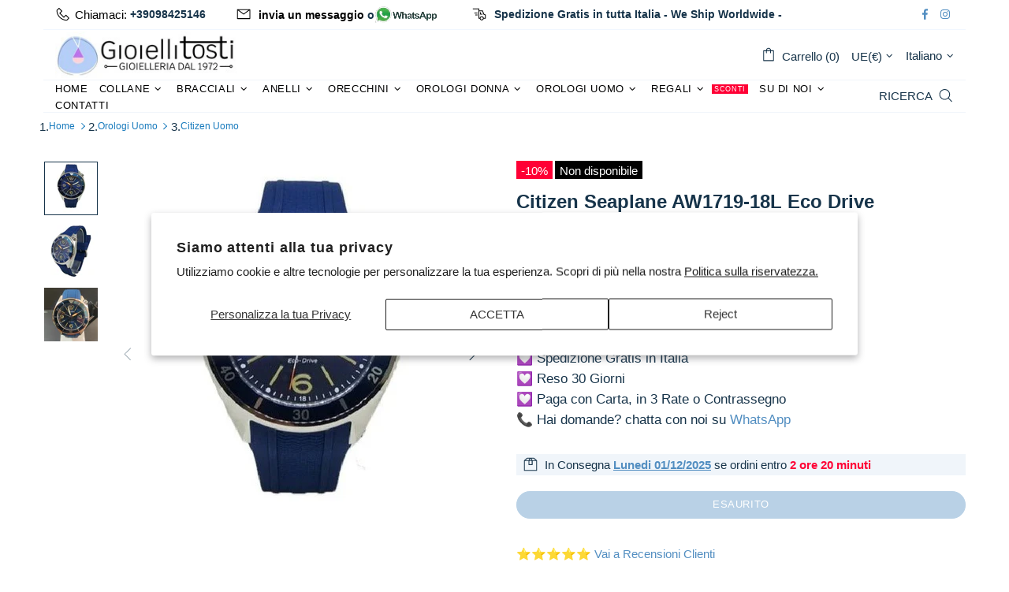

--- FILE ---
content_type: text/css
request_url: https://gioiellitosti.it/cdn/shop/t/125/assets/theme-skin-2.css?v=95550011312163712521761410415
body_size: -744
content:
.builder---modification-1 {
  background-color: var(--theme4);
}

--- FILE ---
content_type: text/css
request_url: https://gioiellitosti.it/cdn/shop/t/125/assets/custom.css?v=26154375497604681241761410325
body_size: -395
content:
.home-builder h2{font-size:22px;font-weight:700;padding-top:20px}#testo-limitato{font-family:sans-serif;font-size:14px;line-height:1.5;margin-bottom:10px}#toggle-testo{display:inline-block;background-color:transparent;border:1px solid #007bff;padding:8px 12px;cursor:pointer;border-radius:4px;text-decoration:none;color:#007bff;font-size:12px;margin:10px 0;transition:.2s}#toggle-testo:hover{background-color:#007bff0d}#testo-nascosto{display:none;padding-top:1}collection-box{font-family:sans-serif;padding-top:20px;background-color:#fffbfb}.wrapper{margin:auto;max-width:100%;padding:0 15px;overflow-x:hidden}.slider{display:flex;overflow-x:auto;gap:15px;padding:15px 0;scroll-behavior:smooth}.collection-box{min-width:140px;max-width:160px;padding:10px;background-color:#f9eee8;border-radius:10px;text-align:center;box-shadow:0 2px 6px #00000014;transition:transform .2s ease;color:#000;flex-shrink:0}.collection-box:hover{background-color:#bcd8fa;transform:scale(1.05)}.collection-box h3{font-size:14px;margin:0}.slider a{text-decoration:none;color:inherit}.slider::-webkit-scrollbar{height:5px}.slider::-webkit-scrollbar-track{background:#ffd2d7;border-radius:5px}.slider::-webkit-scrollbar-thumb{background:#bcd8fa;border-radius:5px}.slider::-webkit-scrollbar-thumb:hover{background:#000}
/*# sourceMappingURL=/cdn/shop/t/125/assets/custom.css.map?v=26154375497604681241761410325 */
